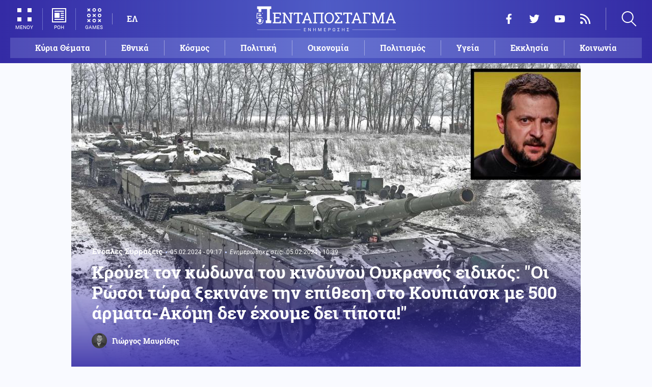

--- FILE ---
content_type: text/html; charset=UTF-8
request_url: https://www.pentapostagma.gr/kosmos/enoples-syrraxeis/7220339_kroyei-ton-kodona-toy-kindynoy-oykranos-eidikos-oi-rosoi-tora
body_size: 19087
content:
<!DOCTYPE html><html lang="el" dir="ltr" prefix="content: http://purl.org/rss/1.0/modules/content/ dc: http://purl.org/dc/terms/ foaf: http://xmlns.com/foaf/0.1/ og: http://ogp.me/ns# rdfs: http://www.w3.org/2000/01/rdf-schema# schema: http://schema.org/ sioc: http://rdfs.org/sioc/ns# sioct: http://rdfs.org/sioc/types# skos: http://www.w3.org/2004/02/skos/core# xsd: http://www.w3.org/2001/XMLSchema# "><head><meta charset="utf-8" /><meta name="title" content="Κρούει τον κώδωνα του κινδύνου Ουκρανός ειδικός: &quot;Οι Ρώσοι τώρα ξεκινάνε την επίθεση στο Κουπιάνσκ με 500 άρματα-Ακόμη δεν έχουμε δει τίποτα!&quot; | Pentapostagma" /><meta property="og:site_name" content="Pentapostagma" /><link rel="shortcut icon" href="/themes/custom/pentapostagma/favicon.ico" /><link rel="canonical" href="https://www.pentapostagma.gr/kosmos/enoples-syrraxeis/7220339_kroyei-ton-kodona-toy-kindynoy-oykranos-eidikos-oi-rosoi-tora" /><meta name="twitter:card" content="summary_large_image" /><meta name="description" content="Παράλληλα, οι Ουκρανοί μετέφεραν μεγάλη ποσότητα αμερικανικών αρμάτων μάχης Abrams στην Αβντίιβκα για να σώσουν ότι μπορούν" /><meta property="og:type" content="article" /><meta name="twitter:site" content="@pentapostagma" /><link rel="icon" sizes="16x16" href="/themes/custom/pentapostagma/images/favicon-16x16.png" /><meta property="og:url" content="https://www.pentapostagma.gr/kosmos/enoples-syrraxeis/7220339_kroyei-ton-kodona-toy-kindynoy-oykranos-eidikos-oi-rosoi-tora" /><meta property="og:title" content="Κρούει τον κώδωνα του κινδύνου Ουκρανός ειδικός: &quot;Οι Ρώσοι τώρα ξεκινάνε την επίθεση στο Κουπιάνσκ με 500 άρματα-Ακόμη δεν έχουμε δει τίποτα!&quot;" /><meta name="keywords" content="Ρωσία, Ουκρανία, Στρατός, Θωρακισμένο Όχημα" /><link rel="icon" sizes="32x32" href="/themes/custom/pentapostagma/images/favicon-32x32.png" /><link rel="icon" sizes="192x192" href="/themes/custom/pentapostagma/images/android-chrome-192x192.png" /><meta property="og:description" content="Παράλληλα, οι Ουκρανοί μετέφεραν μεγάλη ποσότητα αμερικανικών αρμάτων μάχης Abrams στην Αβντίιβκα για να σώσουν ότι μπορούν" /><meta property="og:image" content="https://www.pentapostagma.gr/sites/default/files/styles/main_full/public/2024-02/%CF%81%CF%89%CF%83%CE%B9%CE%BA%CE%AC%20%CE%AC%CF%81%CE%BC%CE%B1%CF%84%CE%B1%20%CE%BA%CE%B1%CE%B9%20%CE%96%CE%B5%CE%BB%CE%AD%CE%BD%CF%83%CE%BA%CE%B9.jpg?itok=ZhV16OPe" /><meta property="og:image:secure_url" content="https://www.pentapostagma.gr/sites/default/files/styles/main_full/public/2024-02/%CF%81%CF%89%CF%83%CE%B9%CE%BA%CE%AC%20%CE%AC%CF%81%CE%BC%CE%B1%CF%84%CE%B1%20%CE%BA%CE%B1%CE%B9%20%CE%96%CE%B5%CE%BB%CE%AD%CE%BD%CF%83%CE%BA%CE%B9.jpg?itok=ZhV16OPe" /><meta property="og:image:width" content="1200" /><link rel="apple-touch-icon" sizes="180x180" href="/themes/custom/pentapostagma/images/apple-touch-icon.png" /><meta property="og:image:height" content="630" /><meta property="article:section" content="Κόσμος" /><meta property="article:tag" content="Ρωσία" /><meta property="article:tag" content="Ουκρανία" /><meta property="article:tag" content="Στρατός" /><meta property="article:tag" content="Θωρακισμένο Όχημα" /><meta property="article:published_time" content="2024-02-05T09:17:19+02:00" /><meta property="article:modified_time" content="2024-02-05T10:39:47+02:00" /><meta name="viewport" content="width=device-width, user-scalable=1, initial-scale=1.0, minimum-scale=1.0" /><meta name="Generator" content="Drupal 8 (https://www.drupal.org)" /><meta name="MobileOptimized" content="width" /><meta name="HandheldFriendly" content="true" /><script type="application/ld+json">{
"@context": "https://schema.org",
"@graph": [
{
"@type": "NewsArticle",
"articleBody": "Οι Ρώσοι ετοιμάζουν να ρίξουν στη μάχη για το Κουπιάνσκ 350 κύρια άρματα μάχης κατά των Ουκρανών, ενώ οι στρατιώτες του Κιέβου φαίνεται πως μεταφέρουν μεγάλη ποσότητα αμερικανικής παραγωγής αρμάτων μάχης τύπου Abrams στην περιοχή της Αβντίιβκα.\n\n              \n  \n\n\n\n\n\n\n\n  ΔΙΑΒΑΣΤΕ ΕΠΙΣΗΣ\n\n  \n    \n      \n        \n                      \n              \n            \n                    \n                                        ΗΠΑ\n                        04.02.2024 - 23:46\n            \n            \n            0\n          \n          \n        \n        Σάλος στην Τουρκία! Οι ΗΠΑ έστειλαν \u0022λογαριασμό\u0022 30εκ. στον Ερντογάν για την συντήρηση των τουρκικών F-35 που έχουν στο \u0022πατάρι\u0022\n      \n    \n\n  \n\n\n\n\n350 Ρωσικά Άρματα προς το Κουπιάνσκ\n\nΑναλυτικότερα και σύμφωνα με δηλώσεις του Ουκρανού πολιτικού επιστήμονα Βαντίμ Καράσεφ, ο ρωσικός στρατός προετοιμάζεται σήμερα για την πραγματοποίηση μίας επίθεσης μεγάλης κλίμακας, αφού δεν έχει αποκαλύψει ακόμη τις πλήρεις δυνατότητές του στο πεδίο της μάχης. Σύμφωνα με τον Καράσεφ, ένας σημαντικός αριθμός μονάδων αρμάτων μάχης έχει συγκεντρωθεί αυτήν την στιγμή στην περιοχή του Κουπιάνσκ. \n\nΣτην ίδια περιοχή οι Ρώσοι έχουν σχηματίσει νέες μονάδες, όπως επίσης έχουν εντείνει τις μαχητικές τους επιχειρήσεις σε διάφορους τομείς του μετώπου. Αυτές οι δραστηριότητες προετοιμασίας υποδεικνύουν πως οι ρωσικές επιθετικές επιχειρήσεις θα αποκτήσουν μεγάλη δυναμική όταν ξεκινήσουν.\n\n\n«Η Ρωσία μόνο τώρα ξεκινάει την επίθεσή της. 350 άρματα μάχης έχουν συγκεντρωθεί κοντά στο Κουπιάνσκ, μονάδες και σώματα στρατού έχουν μεταφερθεί σε διαφορετικούς τομείς του μετώπου. Και θα προελαύσουν. Η επίθεσή τους δεν έχει τελειώσει ακόμη, δεν έχει χάσει την δυναμική της. Δεν έχει ξεκινήσει καν ακόμη» δήλωσε ο ίδιος.\n\n\nΟ Καράσεφ τόνισε πως οι επόμενοι δύο με τρεις μήνες θα είναι κρίσιμοι για την Ουκρανία τόσο στρατηγικά όσο και πολιτικά και στρατιωτικά, δεδομένης της δύσκολης κατάστασης στο μέτωπο και της πτωτικής πορείας της ουκρανικής οικονομίας. Παράλληλα, η μείωση της αμερικανικής βοήθειας έχει δυσκολέψει ακόμη περισσότερο την θέση του Κιέβου στον πόλεμο.\n\nThe enemy has deployed 500 tanks, about 600 combat vehicles, 100+ howitzers and 40,000 soldiers to the Kupiansk direction - Forbes.The goal of the invaders is to occupy part of Kharkiv region. Allegedly, they want to make such a \u0022gift\u0022 to Putin by the end of February, because… pic.twitter.com/E5kn39kVuG— Slava 🇺🇦 (@Heroiam_Slava) February 4, 2024 \n\nΟυκρανικές αναφορές στα μέσα κοινωνικής δικτύωσης πάντως αναφέρουν πως ο ρωσικός στρατός έχει συγκεντρώσει δύναμη μεγαλύτερη των 500 αρμάτων μάχης στην περιοχή του Κουπιάνσκ.\n\nΟι Ουκρανοί Απαντούν με Abrams Στην Αβντίιβκα\n\nΣε άλλη νέα είδηση, η ρωσική αμυντική σελίδα Avia-pro αναφέρει πως οι ουκρανικές ένοπλες δυνάμεις μεταφέρουν μαζικά κύρια άρματα μάχης τύπου Abrams στο μέτωπο της Αβντίιβκα.\n\n              \n  \n\n\n\n\n\n\n\n  ΔΙΑΒΑΣΤΕ ΕΠΙΣΗΣ\n\n  \n    \n      \n        \n                      \n              \n            \n                    \n                                        Ένοπλες Συρράξεις\n                        04.02.2024 - 22:26\n            \n            \n            0\n          \n          \n        \n        Κρίσιμα τα πράγματα για τον Ζελένσκι σε Αβντίιβκα-Μπαχμούτ! Άνοιξαν \u0022τρύπα\u0022 βάθους 1 χιλιομέτρου οι Ρώσοι (Βίντεο)\n      \n    \n\n  \n\n\n\n\nΠιο συγκεκριμένα, η κατάσταση στην οχυρωμένη περιοχή της πόλης Αβντίιβκα γίνεται όλο και δυσμενότερη για τους Ουκρανούς εξαιτίας των επιτυχιών των ρωσικών μονάδων στις πλάγιες πλευρές της πόλεις και συγκεκριμένα στις περιοχές των οικισμών Στεπόβογιε και Τονένκογιε.\n\nΩς απάντηση στις νέες προελαύσεις του ρωσικού στρατού σε αυτά τα χωριά οι ουκρανικές ένοπλες δυνάμεις φαίνεται πως μετέφεραν έκτακτα μία ομάδα αμερικανικής παραγωγής αρμάτων μάχης τύπου M1A1 Abrams σε σημείο στα ουκρανικά μετόπισθεν στην Αβντίιβκα. Στόχος των αρμάτων θα είναι να παράσχουν υποστήριξη πυρός στις πιο σημαντικές οδούς υλικοτεχνικής υποστήριξης του ουκρανικού στρατού, συμπεριλαμβανομένου του αυτοκινητοδρόμου S-051816 που χρησιμοποιείται για την μεταφορά προμηθειών στις ουκρανικές μονάδες που υπερασπίζονται την πόλη της Αβντίιβκα.\n\n🤯🔥🇺🇸US-supplied M1A1 Abrams tank in Avdiivka direction, Donetsk region.I predict it wont take long until the 1st one gets hit by loitering munition or FPV drones.Its reality of war therefore please no need to have high expectations…Thank you, USA❤️! pic.twitter.com/koMVsNV9tT— Cloooud |🇺🇦 (@GloOouD) February 4, 2024 \n\n ",
"headline": "Κρούει τον κώδωνα του κινδύνου Ουκρανός ειδικός: \u0022Οι Ρώσοι τώρα ξεκινάνε την επίθεση στο Κουπιάνσκ με 500 άρματα-Ακόμη δεν έχουμε δει τίποτα!\u0022",
"name": "Κρούει τον κώδωνα του κινδύνου Ουκρανός ειδικός: \u0022Οι Ρώσοι τώρα ξεκινάνε την επίθεση στο Κουπιάνσκ με 500 άρματα-Ακόμη δεν έχουμε δει τίποτα!\u0022",
"description": "Παράλληλα, οι Ουκρανοί μετέφεραν μεγάλη ποσότητα αμερικανικών αρμάτων μάχης Abrams στην Αβντίιβκα για να σώσουν ότι μπορούν",
"about": [
"Κόσμος",
"Ένοπλες Συρράξεις",
"Ρωσία",
"Ουκρανία",
"Στρατός",
"Θωρακισμένο Όχημα"
],
"image": {
"@type": "ImageObject",
"representativeOfPage": "True",
"url": "https://www.pentapostagma.gr/sites/default/files/styles/main_full/public/2024-02/%CF%81%CF%89%CF%83%CE%B9%CE%BA%CE%AC%20%CE%AC%CF%81%CE%BC%CE%B1%CF%84%CE%B1%20%CE%BA%CE%B1%CE%B9%20%CE%96%CE%B5%CE%BB%CE%AD%CE%BD%CF%83%CE%BA%CE%B9.jpg?itok=ZhV16OPe",
"width": "1280",
"height": "630"
},
"datePublished": "2024-02-05T09:17:19+0200",
"dateModified": "2024-02-05T10:39:47+0200",
"author": {
"@type": "Person",
"@id": "https://www.pentapostagma.gr/authors/giorgos-mayridis",
"name": "Γιώργος Μαυρίδης",
"url": "https://www.pentapostagma.gr/authors/giorgos-mayridis"
},
"publisher": {
"@type": "Organization",
"@id": "https://www.pentapostagma.gr/#organization",
"name": "Pentapostagma",
"url": "https://www.pentapostagma.gr",
"logo": {
"@type": "ImageObject",
"url": "https://www.pentapostagma.gr/themes/custom/pentapostagma/images/logo-60-white.png",
"width": "280",
"height": "60"
}
},
"mainEntityOfPage": "https://www.pentapostagma.gr/kosmos/enoples-syrraxeis/7220339_kroyei-ton-kodona-toy-kindynoy-oykranos-eidikos-oi-rosoi-tora"
},
{
"@type": "Organization",
"@id": "https://www.pentapostagma.gr/#organization",
"name": "Pentapostagma",
"url": "https://www.pentapostagma.gr/"
},
{
"@type": "WebSite",
"@id": "https://www.pentapostagma.gr/#website",
"name": "Pentapostagma",
"url": "https://www.pentapostagma.gr",
"publisher": {
"@type": "Organization",
"@id": "https://www.pentapostagma.gr/#organization",
"name": "Pentapostagma",
"url": "https://www.pentapostagma.gr",
"logo": {
"@type": "ImageObject",
"url": "https://www.pentapostagma.gr/themes/custom/pentapostagma/images/logo-60-white.png",
"width": "280",
"height": "60"
}
}
}
]
}</script><link rel="alternate" hreflang="el" href="https://www.pentapostagma.gr/kosmos/enoples-syrraxeis/7220339_kroyei-ton-kodona-toy-kindynoy-oykranos-eidikos-oi-rosoi-tora" /><link rel="revision" href="https://www.pentapostagma.gr/kosmos/enoples-syrraxeis/7220339_kroyei-ton-kodona-toy-kindynoy-oykranos-eidikos-oi-rosoi-tora" /><link rel="amphtml" href="https://www.pentapostagma.gr/kosmos/enoples-syrraxeis/7220339_kroyei-ton-kodona-toy-kindynoy-oykranos-eidikos-oi-rosoi-tora?amp" /><title>Κρούει τον κώδωνα του κινδύνου Ουκρανός ειδικός: &quot;Οι Ρώσοι τώρα ξεκινάνε την επίθεση στο Κουπιάνσκ με 500 άρματα-Ακόμη δεν έχουμε δει τίποτα!&quot; | Pentapostagma</title><link rel="dns-prefetch" href="https://securepubads.g.doubleclick.net"><link rel="dns-prefetch" href="https://cdn.orangeclickmedia.com"><link rel="preload" as="font" href="/themes/custom/pentapostagma/fonts/Roboto-Regular.woff2" type="font/woff2" crossorigin="anonymous"><link rel="preload" as="font" href="/themes/custom/pentapostagma/fonts/Roboto-Italic.woff2" type="font/woff2" crossorigin="anonymous"><link rel="preload" as="font" href="/themes/custom/pentapostagma/fonts/Roboto-Bold.woff2" type="font/woff2" crossorigin="anonymous"><link rel="preload" as="font" href="/themes/custom/pentapostagma/fonts/RobotoSlab-Bold.woff2" type="font/woff2" crossorigin="anonymous"><link rel="preload" as="image" href="/sites/default/files/styles/big_teaser/public/2024-02/%CF%81%CF%89%CF%83%CE%B9%CE%BA%CE%AC%20%CE%AC%CF%81%CE%BC%CE%B1%CF%84%CE%B1%20%CE%BA%CE%B1%CE%B9%20%CE%96%CE%B5%CE%BB%CE%AD%CE%BD%CF%83%CE%BA%CE%B9.jpg?itok=C6uBTUTY" /><link rel="stylesheet" media="all" href="/sites/default/files/css/css_ZddZR3NgFjALiwUKQaqRmRU83tgWW0mA6_qoB6mEmxc.css?t93181" /><link rel="stylesheet" media="all" href="/sites/default/files/css/css_4GxpVhL2znw4E1QtIzkwvbAj-PkSOhMgtm4jfGBzXjw.css?t93181" /> <!--[if lte IE 8]><script src="/sites/default/files/js/js_VtafjXmRvoUgAzqzYTA3Wrjkx9wcWhjP0G4ZnnqRamA.js"></script><![endif]--><script>
window.googletag = window.googletag || {cmd: []};
googletag.cmd.push(function () {
var billboard = googletag.sizeMapping()
.addSize([340, 200], [[300, 250], [336, 280]])
.addSize([500, 200], [[468, 60], [300, 250], [336, 280]])
.addSize([768, 200], [[728, 90], [468, 60]])
.addSize([1024, 200], [[970, 250], [728, 90], [970, 90]])
.build();
var leaderboard = googletag.sizeMapping()
.addSize([340, 200], [[300, 250], [336, 280], [300, 600]])
.addSize([500, 200], [[468, 60], [300, 250], [336, 280], [300, 600]])
.addSize([768, 200], [[728, 90], [468, 60]])
.build();
var rectangle_full = googletag.sizeMapping()
.addSize([340, 200], [[300, 600], [336, 280], [300, 250]])
.addSize([768, 200], [[300, 250], [320, 480]])
.build();
var rectangle_full_extra = googletag.sizeMapping()
.addSize([340, 200], [[300, 600], [336, 280], [300, 250]])
.addSize([768, 200], [[300, 600], [300, 250]])
.build();
var rectangle = googletag.sizeMapping()
.addSize([340, 200], [[336, 280], [300, 250]])
.addSize([768, 200], [[300, 250]])
.build();
var inline_full = googletag.sizeMapping()
.addSize([340, 200], [[336, 280], [300, 250], [320, 480]])
.addSize([768, 200], [[728, 90]])
.build();
googletag.defineSlot('/75351959,21211357/pentapostagma.gr/horizontal_1', [[970, 250], [728, 90], [970, 90], [468, 60], [300, 250], [336, 280]], 'horizontal_1')
.defineSizeMapping(billboard)
.addService(googletag.pubads());
googletag.defineSlot('/75351959,21211357/pentapostagma.gr/horizontal_2', [[728, 90], [468, 60], [300, 250], [336, 280], [300, 600], ['fluid']], 'horizontal_2')
.defineSizeMapping(leaderboard)
.addService(googletag.pubads());
googletag.defineSlot('/75351959,21211357/pentapostagma.gr/sidebar_1', [[300, 600], [300, 250], [336, 280]], 'sidebar_1')
.defineSizeMapping(rectangle_full)
.addService(googletag.pubads());
googletag.defineSlot('/75351959,21211357/pentapostagma.gr/sidebar_2', [[336, 280], [300, 250]], 'sidebar_2')
.defineSizeMapping(rectangle)
.addService(googletag.pubads());
googletag.defineSlot('/75351959,21211357/pentapostagma.gr/sidebar_3', [[300, 600], [300, 250], [336, 280]], 'sidebar_3')
.defineSizeMapping(rectangle_full_extra)
.addService(googletag.pubads());
googletag.defineSlot('/75351959,21211357/pentapostagma.gr/in_article_1', [[300, 600], [300, 250], [336, 280], [320, 480]], 'in_article_1')
.defineSizeMapping(rectangle_full)
.addService(googletag.pubads());
googletag.defineSlot('/75351959,21211357/pentapostagma.gr/in_article_2', [[728, 90], [300, 250], [336, 280], [320, 480]], 'in_article_2')
.defineSizeMapping(inline_full)
.addService(googletag.pubads());
googletag.defineSlot('/75351959,21211357/pentapostagma.gr/article_end', [[300, 250], [336, 280]], 'article_end')
.addService(googletag.pubads());
googletag.pubads().setTargeting('nid', ["7220339"]);
googletag.pubads().setTargeting('category', ["kosmos","enoples_syrraxeis"]);
googletag.pubads().setCentering(true);
googletag.pubads().enableSingleRequest();
googletag.pubads().disableInitialLoad();
googletag.enableServices();
});
</script><script type="text/javascript" src="https://ads.vidoomy.com/pentapostagma_25485.js" async></script><script type="text/javascript">
!function(){"use strict";function e(e){var t=!(arguments.length>1&&void 0!==arguments[1])||arguments[1],c=document.createElement("script");c.src=e,t?c.type="module":(c.async=!0,c.type="text/javascript",c.setAttribute("nomodule",""));var n=document.getElementsByTagName("script")[0];n.parentNode.insertBefore(c,n)}!function(t,c){!function(t,c,n){var a,o,r;n.accountId=c,null!==(a=t.marfeel)&&void 0!==a||(t.marfeel={}),null!==(o=(r=t.marfeel).cmd)&&void 0!==o||(r.cmd=[]),t.marfeel.config=n;var i="https://sdk.mrf.io/statics";e("".concat(i,"/marfeel-sdk.js?id=").concat(c),!0),e("".concat(i,"/marfeel-sdk.es5.js?id=").concat(c),!1)}(t,c,arguments.length>2&&void 0!==arguments[2]?arguments[2]:{})}(window,  7416 ,{} )}();
</script><meta name="format-detection" content="telephone=no"><meta name="robots" content="max-image-preview:large"></head><body> <noscript><iframe src="https://www.googletagmanager.com/ns.html?id=GTM-MXWC27J" height="0" width="0" style="display:none;visibility:hidden"></iframe></noscript><div class="dialog-off-canvas-main-canvas" data-off-canvas-main-canvas><div class="page"> <header><div class="container"> <section class="header__top"> <a href="/" class="logo"> <figure> <img src="/themes/custom/pentapostagma/images/logo.svg" alt="Πενταπόσταγμα" width="800" height="200"> <img src="/themes/custom/pentapostagma/images/logo-symbol.svg" alt="Πενταπόσταγμα" width="200" height="200"> </figure> </a><div class="header__left"> <span class="header__burger js-trigger-burger"> <span class="header__burger-icon"></span> <span class="header__burger-icon"></span> <span class="header__burger-txt">ΜΕΝΟΥ</span> </span> <span class="header__icon-link header__icon-link--news"> <a href="/news" data-nid="7350099"> <svg><use xlink:href="/themes/custom/pentapostagma/images/sprite.svg#news"></use></svg> <span>ΡΟΗ</span> </a> </span> <span class="header__icon-link"> <a href="/games"> <svg><use xlink:href="/themes/custom/pentapostagma/images/sprite.svg#games"></use></svg> <span>GAMES</span> </a> </span><div class="header__language"><ul class="language-switcher-language-url"><li><a href="/kosmos/enoples-syrraxeis/7220339_kroyei-ton-kodona-toy-kindynoy-oykranos-eidikos-oi-rosoi-tora" class="language-link is-active" hreflang="el" data-drupal-link-system-path="node/7220339">ΕΛ</a></li></ul></div></div><div class="header__right"><ul class="header__social"><li> <a href="https://www.facebook.com/pentapostagmagr" target="_blank"> <svg> <use xlink:href="/themes/custom/pentapostagma/images/sprite.svg#facebook"></use> </svg> <span>Facebook</span> </a></li><li> <a href="https://twitter.com/pentapostagma" target="_blank"> <svg> <use xlink:href="/themes/custom/pentapostagma/images/sprite.svg#twitter"></use> </svg> <span>Twitter</span> </a></li><li> <a href="https://www.youtube.com/channel/UCdsoNzPCkE9OpUTkOobHWUg" target="_blank"> <svg> <use xlink:href="/themes/custom/pentapostagma/images/sprite.svg#youtube"></use> </svg> <span>YouTube</span> </a></li><li> <a href="https://www.pentapostagma.gr/rss.xml" target="_blank"> <svg> <use xlink:href="/themes/custom/pentapostagma/images/sprite.svg#rss"></use> </svg> <span>RSS</span> </a></li></ul><div class="header__search"><form class="search-form" action="/search" method="get"><div class="form__item"> <input placeholder="Αναζήτηση" type="text" name="keywords" value="" size="15" maxlength="128"></div><div class="form__submit"> <input type="submit" value="Search" class="form-submit"> <svg><use xlink:href="/themes/custom/pentapostagma/images/sprite.svg#arrow"></use></svg></div></form> <span class="header__search-icon js-trigger-search"> <svg><use xlink:href="/themes/custom/pentapostagma/images/sprite.svg#search"></use></svg> </span></div></div> <nav class="extended-menu"><ul><li> <a href="/featured" data-drupal-link-system-path="featured">Κύρια Θέματα</a></li><li> <svg><use xlink:href="/themes/custom/pentapostagma/images/sprite.svg#arrow"></use></svg> <a href="/ethnika-themata" data-drupal-link-system-path="taxonomy/term/33">Εθνικά θέματα</a><ul><li> <a href="/ethnika-themata/boreia-ipeiros" data-drupal-link-system-path="taxonomy/term/37">Βόρεια Ήπειρος</a></li><li> <a href="/ethnika-themata/ellinotoyrkika" data-drupal-link-system-path="taxonomy/term/34">Ελληνοτουρκικά</a></li><li> <a href="/ethnika-themata/energeia" data-drupal-link-system-path="taxonomy/term/44">Ενέργεια</a></li><li> <a href="/ethnika-themata/esoteriki-asfaleia" data-drupal-link-system-path="taxonomy/term/43">Εσωτερική Ασφάλεια</a></li><li> <a href="/ethnika-themata/kypriako" data-drupal-link-system-path="taxonomy/term/35">Κυπριακό</a></li><li> <a href="/ethnika-themata/kypros" data-drupal-link-system-path="taxonomy/term/41">Κύπρος</a></li><li> <a href="/ethnika-themata/oplika-systimata" data-drupal-link-system-path="taxonomy/term/38">Οπλικά συστήματα</a></li><li> <a href="/ethnika-themata/polemiki-aeroporia" data-drupal-link-system-path="taxonomy/term/39">Πολεμική αεροπορία</a></li><li> <a href="/ethnika-themata/polemiko-naytiko" data-drupal-link-system-path="taxonomy/term/40">Πολεμικό Ναυτικό</a></li><li> <a href="/ethnika-themata/skopiano" data-drupal-link-system-path="taxonomy/term/36">Σκοπιανό</a></li><li> <a href="/ethnika-themata/stratos-xiras" data-drupal-link-system-path="taxonomy/term/42">Στρατός Ξηράς</a></li></ul></li><li> <svg><use xlink:href="/themes/custom/pentapostagma/images/sprite.svg#arrow"></use></svg> <a href="/politiki" data-drupal-link-system-path="taxonomy/term/30">Πολιτική</a><ul><li> <a href="/politiki/aytodioikisi" data-drupal-link-system-path="taxonomy/term/31">Αυτοδιοίκηση</a></li><li> <a href="/politiki/kybernisi" data-drupal-link-system-path="taxonomy/term/32">Κυβέρνηση</a></li></ul></li><li> <svg><use xlink:href="/themes/custom/pentapostagma/images/sprite.svg#arrow"></use></svg> <a href="/ekklisia" data-drupal-link-system-path="taxonomy/term/12">Εκκλησία</a><ul><li> <a href="/ekklisia/agio-oros" data-drupal-link-system-path="taxonomy/term/15">Άγιο Όρος</a></li><li> <a href="/ekklisia/ekklisia-tis-ellados" data-drupal-link-system-path="taxonomy/term/14">Εκκλησία της Ελλάδος</a></li><li> <a href="/ekklisia/patriarheia" data-drupal-link-system-path="taxonomy/term/16">Πατριαρχεία</a></li><li> <a href="/ekklisia/pneymatika-ofelima" data-drupal-link-system-path="taxonomy/term/13">Πνευματικά ωφέλιμα</a></li></ul></li><li> <svg><use xlink:href="/themes/custom/pentapostagma/images/sprite.svg#arrow"></use></svg> <a href="/kosmos" data-drupal-link-system-path="taxonomy/term/17">Κόσμος</a><ul><li> <a href="/kosmos/enoples-syrraxeis" data-drupal-link-system-path="taxonomy/term/23">Ένοπλες Συρράξεις</a></li><li> <a href="/kosmos/afriki" data-drupal-link-system-path="taxonomy/term/25">Αφρική</a></li><li> <a href="/kosmos/balkania" data-drupal-link-system-path="taxonomy/term/24">Βαλκάνια</a></li><li> <a href="/kosmos/ipa" data-drupal-link-system-path="taxonomy/term/20">ΗΠΑ</a></li><li> <a href="/kosmos/kina" data-drupal-link-system-path="taxonomy/term/21">Κίνα</a></li><li> <a href="/kosmos/mesi-anatoli" data-drupal-link-system-path="taxonomy/term/22">Μέση Ανατολή</a></li><li> <a href="/kosmos/pagkosmiopoiisi" data-drupal-link-system-path="taxonomy/term/18">Παγκοσμιοποίηση</a></li><li> <a href="/kosmos/rosia" data-drupal-link-system-path="taxonomy/term/19">Ρωσία</a></li></ul></li><li> <svg><use xlink:href="/themes/custom/pentapostagma/images/sprite.svg#arrow"></use></svg> <a href="/politismos" data-drupal-link-system-path="taxonomy/term/1">Πολιτισμός</a><ul><li> <a href="/politismos/biblia" data-drupal-link-system-path="taxonomy/term/2">Βιβλία</a></li><li> <a href="/politismos/elliniki-glossa" data-drupal-link-system-path="taxonomy/term/3">Ελληνική Γλώσσα</a></li><li> <a href="/politismos/istoria" data-drupal-link-system-path="taxonomy/term/4">Ιστορία</a></li></ul></li><li> <svg><use xlink:href="/themes/custom/pentapostagma/images/sprite.svg#arrow"></use></svg> <a href="/epistimi" data-drupal-link-system-path="taxonomy/term/6">Επιστήμη</a><ul><li> <a href="/epistimi/bioithiki" data-drupal-link-system-path="taxonomy/term/9">Βιοηθική</a></li><li> <a href="/epistimi/energeia" data-drupal-link-system-path="taxonomy/term/8">Ενέργεια</a></li><li> <a href="/epistimi/kairos" data-drupal-link-system-path="taxonomy/term/11">Καιρός</a></li><li> <a href="/epistimi/periballon" data-drupal-link-system-path="taxonomy/term/7">Περιβάλλον</a></li><li> <a href="/epistimi/tehnologia" data-drupal-link-system-path="taxonomy/term/10">Τεχνολογία</a></li></ul></li><li> <a href="/oikonomia" data-drupal-link-system-path="taxonomy/term/47">Οικονομία</a></li><li> <a href="/koinonia" data-drupal-link-system-path="taxonomy/term/5">Κοινωνία</a></li><li> <a href="/athlitismos" data-drupal-link-system-path="taxonomy/term/46">Αθλητισμός</a></li><li> <svg><use xlink:href="/themes/custom/pentapostagma/images/sprite.svg#arrow"></use></svg> <a href="/ygeia" data-drupal-link-system-path="taxonomy/term/26">Υγεία</a><ul><li> <a href="/ygeia/diatrofi" data-drupal-link-system-path="taxonomy/term/27">Διατροφή</a></li><li> <a href="/ygeia/epistimes-ygeias" data-drupal-link-system-path="taxonomy/term/28">Επιστήμες Υγείας</a></li><li> <a href="/ygeia/paidi" data-drupal-link-system-path="taxonomy/term/29">Παιδί</a></li></ul></li><li> <a href="/synenteyxeis" data-drupal-link-system-path="taxonomy/term/833">Συνεντεύξεις</a></li><li> <a href="/videos" data-drupal-link-system-path="videos">WebTV</a></li><li> <a href="/games" data-drupal-link-system-path="games">Games</a></li><li class="extended-menu__vertical"> <svg><use xlink:href="/themes/custom/pentapostagma/images/sprite.svg#arrow"></use></svg> <span>ΠΕΡΙΣΣΟΤΕΡΑ</span><ul><li> <a href="/apopseis" data-drupal-link-system-path="taxonomy/term/45">Απόψεις</a></li><li> <a href="/arheio" data-drupal-link-system-path="taxonomy/term/48">Αρχείο</a></li></ul></li></ul> </nav> </section><ul class="main-menu"><li> <a href="/featured" data-drupal-link-system-path="featured">Κύρια Θέματα</a></li><li> <a href="/ethnika-themata" data-drupal-link-system-path="taxonomy/term/33">Εθνικά</a></li><li> <a href="/kosmos" data-drupal-link-system-path="taxonomy/term/17">Κόσμος</a></li><li> <a href="/politiki" data-drupal-link-system-path="taxonomy/term/30">Πολιτική</a></li><li> <a href="/oikonomia" data-drupal-link-system-path="taxonomy/term/47">Οικονομία</a></li><li> <a href="/politismos" data-drupal-link-system-path="taxonomy/term/1">Πολιτισμός</a></li><li> <a href="/ygeia" data-drupal-link-system-path="taxonomy/term/26">Υγεία</a></li><li> <a href="/ekklisia" data-drupal-link-system-path="taxonomy/term/12">Εκκλησία</a></li><li> <a href="/koinonia" data-drupal-link-system-path="taxonomy/term/5">Κοινωνία</a></li></ul></div></header> <main class="container container--main"><div data-drupal-messages-fallback class="hidden"></div> <article class="article"> <section class="article__top"> <picture class="article__cover"> <source srcset="/sites/default/files/styles/main/public/2024-02/%CF%81%CF%89%CF%83%CE%B9%CE%BA%CE%AC%20%CE%AC%CF%81%CE%BC%CE%B1%CF%84%CE%B1%20%CE%BA%CE%B1%CE%B9%20%CE%96%CE%B5%CE%BB%CE%AD%CE%BD%CF%83%CE%BA%CE%B9.jpg?itok=tETn10qM 1x" media="all and (min-width: 601px)" type="image/jpeg"/> <source srcset="/sites/default/files/styles/big_teaser/public/2024-02/%CF%81%CF%89%CF%83%CE%B9%CE%BA%CE%AC%20%CE%AC%CF%81%CE%BC%CE%B1%CF%84%CE%B1%20%CE%BA%CE%B1%CE%B9%20%CE%96%CE%B5%CE%BB%CE%AD%CE%BD%CF%83%CE%BA%CE%B9.jpg?itok=C6uBTUTY 1x" media="all" type="image/jpeg"/> <img src="/sites/default/files/styles/big_teaser/public/2024-02/%CF%81%CF%89%CF%83%CE%B9%CE%BA%CE%AC%20%CE%AC%CF%81%CE%BC%CE%B1%CF%84%CE%B1%20%CE%BA%CE%B1%CE%B9%20%CE%96%CE%B5%CE%BB%CE%AD%CE%BD%CF%83%CE%BA%CE%B9.jpg?itok=C6uBTUTY" alt="ρωσικά άρματα και Ζελένσκι" typeof="foaf:Image" /> </picture><div class="article__top-details"> <a class="default-category" href="/kosmos/enoples-syrraxeis">Ένοπλες Συρράξεις</a> <time class="default-date" datetime="2024-02-05T09:17:19+02:00">05.02.2024 - 09:17</time><div class="article__update"> <span class="article__update-label">Ενημερώθηκε στις:</span> <time class="default-date" datetime="2024-02-05T10:39:47+02:00">05.02.2024 - 10:39</time></div></div><h1>Κρούει τον κώδωνα του κινδύνου Ουκρανός ειδικός: &quot;Οι Ρώσοι τώρα ξεκινάνε την επίθεση στο Κουπιάνσκ με 500 άρματα-Ακόμη δεν έχουμε δει τίποτα!&quot;</h1> <a href="/authors/giorgos-mayridis" class="article__author"> <figure class="article__author-image"> <img alt="Γιώργος Μαυρίδης" src="/sites/default/files/styles/square/public/authors/Professional%20Profile%20Picture%202_3.jpg?itok=mjGfjEdD" width="70" height="70" typeof="foaf:Image" /> </figure> <span class="article__author-name">Γιώργος Μαυρίδης</span> </a> </section><div class="adv adv--full"><div class="adv__inner" id="horizontal_1"><script type="text/javascript">
googletag.cmd.push(function () {
googletag.display('horizontal_1');
});
</script></div></div> <section class="article__main"><div class="article__main-content"><div class="article__share"><div class="article__share-inner"> <svg class="article__share-icon js-trigger-share"><use xlink:href="/themes/custom/pentapostagma/images/sprite.svg#share"></use></svg><ul><li class="fb"><a target="_blank" href="https://www.facebook.com/sharer.php?u=https://www.pentapostagma.gr/kosmos/enoples-syrraxeis/7220339_kroyei-ton-kodona-toy-kindynoy-oykranos-eidikos-oi-rosoi-tora"><svg><use xlink:href="/themes/custom/pentapostagma/images/sprite.svg#facebook"></use></svg><span>Facebook</span></a></li><li class="mg"><a target="_blank" href="fb-messenger://share/?link=https://www.pentapostagma.gr/kosmos/enoples-syrraxeis/7220339_kroyei-ton-kodona-toy-kindynoy-oykranos-eidikos-oi-rosoi-tora"><svg><use xlink:href="/themes/custom/pentapostagma/images/sprite.svg#messenger"></use></svg><span>Messenger</span></a></li><li class="tw"><a target="_blank" href="https://twitter.com/share?text=%CE%9A%CF%81%CE%BF%CF%8D%CE%B5%CE%B9%20%CF%84%CE%BF%CE%BD%20%CE%BA%CF%8E%CE%B4%CF%89%CE%BD%CE%B1%20%CF%84%CE%BF%CF%85%20%CE%BA%CE%B9%CE%BD%CE%B4%CF%8D%CE%BD%CE%BF%CF%85%20%CE%9F%CF%85%CE%BA%CF%81%CE%B1%CE%BD%CF%8C%CF%82%20%CE%B5%CE%B9%CE%B4%CE%B9%CE%BA%CF%8C%CF%82%3A%20%22%CE%9F%CE%B9%20%CE%A1%CF%8E%CF%83%CE%BF%CE%B9%20%CF%84%CF%8E%CF%81%CE%B1%20%CE%BE%CE%B5%CE%BA%CE%B9%CE%BD%CE%AC%CE%BD%CE%B5%20%CF%84%CE%B7%CE%BD%20%CE%B5%CF%80%CE%AF%CE%B8%CE%B5%CF%83%CE%B7%20%CF%83%CF%84%CE%BF%20%CE%9A%CE%BF%CF%85%CF%80%CE%B9%CE%AC%CE%BD%CF%83%CE%BA%20%CE%BC%CE%B5%20500%20%CE%AC%CF%81%CE%BC%CE%B1%CF%84%CE%B1-%CE%91%CE%BA%CF%8C%CE%BC%CE%B7%20%CE%B4%CE%B5%CE%BD%20%CE%AD%CF%87%CE%BF%CF%85%CE%BC%CE%B5%20%CE%B4%CE%B5%CE%B9%20%CF%84%CE%AF%CF%80%CE%BF%CF%84%CE%B1%21%22&url=https://www.pentapostagma.gr/kosmos/enoples-syrraxeis/7220339_kroyei-ton-kodona-toy-kindynoy-oykranos-eidikos-oi-rosoi-tora"><svg><use xlink:href="/themes/custom/pentapostagma/images/sprite.svg#twitter"></use></svg><span>Twitter</span></a></li><li class="li"><a target="_blank" href="https://www.linkedin.com/sharing/share-offsite/?url=https://www.pentapostagma.gr/kosmos/enoples-syrraxeis/7220339_kroyei-ton-kodona-toy-kindynoy-oykranos-eidikos-oi-rosoi-tora" target="_blank"><svg><use xlink:href="/themes/custom/pentapostagma/images/sprite.svg#linkedin"></use></svg><span>LinkedIn</span></a></li><li class="tl"><a target="_blank" href="https://t.me/share/url?url=https://www.pentapostagma.gr/kosmos/enoples-syrraxeis/7220339_kroyei-ton-kodona-toy-kindynoy-oykranos-eidikos-oi-rosoi-tora&text=%CE%9A%CF%81%CE%BF%CF%8D%CE%B5%CE%B9%20%CF%84%CE%BF%CE%BD%20%CE%BA%CF%8E%CE%B4%CF%89%CE%BD%CE%B1%20%CF%84%CE%BF%CF%85%20%CE%BA%CE%B9%CE%BD%CE%B4%CF%8D%CE%BD%CE%BF%CF%85%20%CE%9F%CF%85%CE%BA%CF%81%CE%B1%CE%BD%CF%8C%CF%82%20%CE%B5%CE%B9%CE%B4%CE%B9%CE%BA%CF%8C%CF%82%3A%20%22%CE%9F%CE%B9%20%CE%A1%CF%8E%CF%83%CE%BF%CE%B9%20%CF%84%CF%8E%CF%81%CE%B1%20%CE%BE%CE%B5%CE%BA%CE%B9%CE%BD%CE%AC%CE%BD%CE%B5%20%CF%84%CE%B7%CE%BD%20%CE%B5%CF%80%CE%AF%CE%B8%CE%B5%CF%83%CE%B7%20%CF%83%CF%84%CE%BF%20%CE%9A%CE%BF%CF%85%CF%80%CE%B9%CE%AC%CE%BD%CF%83%CE%BA%20%CE%BC%CE%B5%20500%20%CE%AC%CF%81%CE%BC%CE%B1%CF%84%CE%B1-%CE%91%CE%BA%CF%8C%CE%BC%CE%B7%20%CE%B4%CE%B5%CE%BD%20%CE%AD%CF%87%CE%BF%CF%85%CE%BC%CE%B5%20%CE%B4%CE%B5%CE%B9%20%CF%84%CE%AF%CF%80%CE%BF%CF%84%CE%B1%21%22" target="_blank"><svg><use xlink:href="/themes/custom/pentapostagma/images/sprite.svg#telegram"></use></svg><span>Telegram</span></a></li><li class="mail"><a href="/cdn-cgi/l/email-protection#[base64]"><svg><use xlink:href="/themes/custom/pentapostagma/images/sprite.svg#email"></use></svg><span>E-mail</span></a></li></ul><div class="article__comment-counter js-article__comment-counter"> <svg><use xlink:href="/themes/custom/pentapostagma/images/sprite.svg#comments-flat"></use></svg> <span class="disqus-comment-count" data-disqus-identifier="7220339">0</span></div></div></div><div class="article__teaser"> Παράλληλα, οι Ουκρανοί μετέφεραν μεγάλη ποσότητα αμερικανικών αρμάτων μάχης Abrams στην Αβντίιβκα για να σώσουν ότι μπορούν</div><div class="PPG_VIDEO"></div><div class="article__body"><p><strong>Οι Ρώσοι ετοιμάζουν να ρίξουν στη μάχη για το Κουπιάνσκ 350 κύρια άρματα μάχης κατά των Ουκρανών, ενώ οι στρατιώτες του Κιέβου φαίνεται πως μεταφέρουν μεγάλη ποσότητα αμερικανικής παραγωγής αρμάτων μάχης τύπου Abrams στην περιοχή της Αβντίιβκα.</strong></p><div class="embed-media embed-media--video"><iframe width="854" height="480" frameborder="0" allowfullscreen="allowfullscreen" src="https://www.youtube.com/embed/DqHkCHQiln4?autoplay=0&start=0&rel=0"></iframe></div><div class="article__related"><h3>ΔΙΑΒΑΣΤΕ ΕΠΙΣΗΣ</h3> <article class="default-teaser__article"> <a href="/kosmos/ipa/7220202_salos-stin-toyrkia-oi-ipa-esteilan-logariasmo-30ek-ston-erntogan-gia-tin"><div class="default-teaser__top"> <figure> <img src="/sites/default/files/styles/default_teaser/public/2024-02/%CF%83%CF%85%CE%BD%CF%84%CE%AE%CF%81%CE%B7%CF%83%CE%B7%20F-35%20%CE%BA%CE%B1%CE%B9%20%CE%95%CF%81%CE%BD%CF%84%CE%BF%CE%B3%CE%AC%CE%BD.jpg?itok=HXyrd82U" loading="lazy" width="1920" height="1080" alt="συντήρηση F-35 και Ερντογάν" /> </figure><div class="default-teaser__cat-date default-cat-date"> <span class="default-category">ΗΠΑ</span> <time class="default-date" datetime="2024-02-04T23:46:31+02:00">04.02.2024 - 23:46</time> <span class="default-comments"> <svg><use xlink:href="/themes/custom/pentapostagma/images/sprite.svg#comment"></use></svg> <span class="disqus-comment-count" data-disqus-identifier="7220202">0</span> </span></div></div><h3>Σάλος στην Τουρκία! Οι ΗΠΑ έστειλαν "λογαριασμό" 30εκ. στον Ερντογάν για την συντήρηση των τουρκικών F-35 που έχουν στο "πατάρι"</h3> </a> </article></div><h3>350 Ρωσικά Άρματα προς το Κουπιάνσκ</h3><p>Αναλυτικότερα και <a href="avia-pro.net/news/350-rossiyskih-tankov-gotovyatsya-shturmovat-pozicii-vsu-na-kupyanskom-napravlenii">σύμφωνα με δηλώσεις του Ουκρανού πολιτικού επιστήμονα Βαντίμ Καράσεφ</a>, <strong>ο ρωσικός στρατός προετοιμάζεται σήμερα για την πραγματοποίηση μίας επίθεσης μεγάλης κλίμακας,</strong> αφού δεν έχει αποκαλύψει ακόμη τις πλήρεις δυνατότητές του στο πεδίο της μάχης. Σύμφωνα με τον Καράσεφ, ένας σημαντικός αριθμός μονάδων αρμάτων μάχης έχει συγκεντρωθεί αυτήν την στιγμή στην περιοχή του Κουπιάνσκ. </p><p>Στην ίδια περιοχή οι Ρώσοι έχουν σχηματίσει νέες μονάδες, όπως επίσης έχουν εντείνει τις μαχητικές τους επιχειρήσεις σε διάφορους τομείς του μετώπου. Αυτές οι δραστηριότητες προετοιμασίας υποδεικνύουν πως οι ρωσικές επιθετικές επιχειρήσεις θα αποκτήσουν μεγάλη δυναμική όταν ξεκινήσουν.</p><blockquote><p><strong><em>«Η Ρωσία μόνο τώρα ξεκινάει την επίθεσή της. 350 άρματα μάχης έχουν συγκεντρωθεί κοντά στο Κουπιάνσκ, μονάδες και σώματα στρατού έχουν μεταφερθεί σε διαφορετικούς τομείς του μετώπου. Και θα προελαύσουν. Η επίθεσή τους δεν έχει τελειώσει ακόμη, δεν έχει χάσει την δυναμική της. Δεν έχει ξεκινήσει καν ακόμη»</em></strong> δήλωσε ο ίδιος.</p></blockquote><p><strong>Ο Καράσεφ τόνισε πως οι επόμενοι δύο με τρεις μήνες θα είναι κρίσιμοι για την Ουκρανία τόσο στρατηγικά όσο και πολιτικά και στρατιωτικά,</strong> δεδομένης της δύσκολης κατάστασης στο μέτωπο και της πτωτικής πορείας της ουκρανικής οικονομίας. Παράλληλα, η μείωση της αμερικανικής βοήθειας έχει δυσκολέψει ακόμη περισσότερο την θέση του Κιέβου στον πόλεμο.</p><div class="embedcode"><blockquote class="twitter-tweet" data-media-max-width="560"><p lang="en" dir="ltr">The enemy has deployed 500 tanks, about 600 combat vehicles, 100+ howitzers and 40,000 soldiers to the Kupiansk direction - Forbes.<br><br>The goal of the invaders is to occupy part of Kharkiv region. Allegedly, they want to make such a &quot;gift&quot; to Putin by the end of February, because… <a href="https://t.co/E5kn39kVuG">pic.twitter.com/E5kn39kVuG</a></p>&mdash; Slava 🇺🇦 (@Heroiam_Slava) <a href="https://twitter.com/Heroiam_Slava/status/1754237067641454983?ref_src=twsrc%5Etfw">February 4, 2024</a></blockquote><script data-cfasync="false" src="/cdn-cgi/scripts/5c5dd728/cloudflare-static/email-decode.min.js"></script><script async src="https://platform.twitter.com/widgets.js" charset="utf-8"></script></div><p>Ουκρανικές αναφορές στα μέσα κοινωνικής δικτύωσης πάντως αναφέρουν πως <strong>ο ρωσικός στρατός έχει συγκεντρώσει δύναμη μεγαλύτερη των 500 αρμάτων μάχης στην περιοχή του Κουπιάνσκ.</strong></p><h3>Οι Ουκρανοί Απαντούν με Abrams Στην Αβντίιβκα</h3><p>Σε άλλη νέα είδηση, <a href="avia-pro.net/news/vsu-massovo-perebrasyvayut-tanki-abrams-na-front-v-avdeevku">η ρωσική αμυντική σελίδα Avia-pro αναφέρει</a> πως <strong>οι ουκρανικές ένοπλες δυνάμεις μεταφέρουν μαζικά κύρια άρματα μάχης τύπου Abrams στο μέτωπο της Αβντίιβκα.</strong></p><div class="embed-media embed-media--video"><iframe width="854" height="480" frameborder="0" allowfullscreen="allowfullscreen" src="https://www.youtube.com/embed/lOMsZRIUsls?autoplay=0&start=0&rel=0"></iframe></div><div class="article__related"><h3>ΔΙΑΒΑΣΤΕ ΕΠΙΣΗΣ</h3> <article class="default-teaser__article"> <a href="/kosmos/enoples-syrraxeis/7220242_krisima-ta-pragmata-gia-ton-zelenski-se-abntiibka-mpahmoyt-anoixan"><div class="default-teaser__top"> <figure> <img src="/sites/default/files/styles/default_teaser/public/2024-02/%CF%81%CF%89%CF%83%CE%B9%CE%BA%CE%AE%20%CE%B4%CE%B9%CE%B5%CE%AF%CF%83%CE%B4%CF%85%CF%83%CE%B7%20%CF%83%CF%84%CE%B7%CE%BD%20%CE%91%CE%B2%CE%BD%CF%84%CE%AF%CE%B9%CE%B2%CE%BA%CE%B1%20%CE%BA%CE%B1%CE%B9%20%CE%96%CE%B5%CE%BB%CE%AD%CE%BD%CF%83%CE%BA%CE%B9.jpg?itok=ziL-B-09" loading="lazy" width="1920" height="1080" alt="ρωσική διείσδυση στην Αβντίιβκα και Ζελένσκι" /> </figure><div class="default-teaser__cat-date default-cat-date"> <span class="default-category">Ένοπλες Συρράξεις</span> <time class="default-date" datetime="2024-02-04T22:26:12+02:00">04.02.2024 - 22:26</time> <span class="default-comments"> <svg><use xlink:href="/themes/custom/pentapostagma/images/sprite.svg#comment"></use></svg> <span class="disqus-comment-count" data-disqus-identifier="7220242">0</span> </span></div></div><h3>Κρίσιμα τα πράγματα για τον Ζελένσκι σε Αβντίιβκα-Μπαχμούτ! Άνοιξαν "τρύπα" βάθους 1 χιλιομέτρου οι Ρώσοι (Βίντεο)</h3> </a> </article></div><p>Πιο συγκεκριμένα, η κατάσταση στην οχυρωμένη περιοχή της πόλης Αβντίιβκα γίνεται όλο και δυσμενότερη για τους Ουκρανούς εξαιτίας των επιτυχιών των ρωσικών μονάδων στις πλάγιες πλευρές της πόλεις και συγκεκριμένα στις περιοχές των οικισμών Στεπόβογιε και Τονένκογιε.</p><p>Ως απάντηση στις νέες προελαύσεις του ρωσικού στρατού σε αυτά τα χωριά οι ουκρανικές ένοπλες δυνάμεις φαίνεται πως μετέφεραν έκτακτα μία ομάδα αμερικανικής παραγωγής αρμάτων μάχης τύπου M1A1 Abrams σε σημείο στα ουκρανικά μετόπισθεν στην Αβντίιβκα. <strong>Στόχος των αρμάτων θα είναι να παράσχουν υποστήριξη πυρός στις πιο σημαντικές οδούς υλικοτεχνικής υποστήριξης του ουκρανικού στρατού, συμπεριλαμβανομένου του αυτοκινητοδρόμου S-051816 που χρησιμοποιείται για την μεταφορά προμηθειών στις ουκρανικές μονάδες που υπερασπίζονται την πόλη της Αβντίιβκα.</strong></p><div class="embedcode"><blockquote class="twitter-tweet"><p lang="en" dir="ltr">🤯🔥<br><br>🇺🇸US-supplied M1A1 Abrams tank in Avdiivka direction, Donetsk region.<br><br>I predict it wont take long until the 1st one gets hit by loitering munition or FPV drones.<br><br>Its reality of war therefore please no need to have high expectations…<br><br>Thank you, USA❤️! <a href="https://t.co/koMVsNV9tT">pic.twitter.com/koMVsNV9tT</a></p>&mdash; Cloooud |🇺🇦 (@GloOouD) <a href="https://twitter.com/GloOouD/status/1754159365022523426?ref_src=twsrc%5Etfw">February 4, 2024</a></blockquote><script async src="https://platform.twitter.com/widgets.js" charset="utf-8"></script></div><p> </p></div><div class="adv adv--full"><div class="adv__inner" id="article_end"><script type="text/javascript">
googletag.cmd.push(function () {
googletag.display('article_end');
});
</script></div></div> <a class="article__promotional" href="https://news.google.com/publications/CAAiECHs199YtcV0bnk85v71t1cqFAgKIhAh7NffWLXFdG55POb-9bdX" target="_blank"> Ακολουθήστε το Πενταπόσταγμα στο Google news <img src="/themes/custom/pentapostagma/images/google-news-icon.svg" alt="Google News" width="71" height="58"> </a><ul class="article__tags"><li><a href="/rosia">Ρωσία</a></li><li><a href="/oykrania">Ουκρανία</a></li><li><a href="/stratos">Στρατός</a></li><li><a href="/thorakismeno-ohima">Θωρακισμένο Όχημα</a></li></ul><script async src="//pagead2.googlesyndication.com/pagead/js/adsbygoogle.js"></script><ins class="adsbygoogle" style="display:block" data-ad-format="autorelaxed" data-ad-client="ca-pub-3461910012735858" data-ad-slot="2744935167"></ins><script>
(adsbygoogle = window.adsbygoogle || []).push({});
</script><section class="article__more-articles"><div class="default-teaser default-teaser--quadruple network"><div class="network__inner"> <article class="default-teaser__article"> <a href="https://youtu.be/GDMTczPRQ7E?utm_source=pentapostagma.gr&amp;utm_medium=network&amp;utm_campaign=article" target="_blank" rel="nofollow"><div class="default-teaser__top"> <figure> <img src="/sites/default/files/styles/default_teaser/public/2026-01/%CE%9F%CE%B9%2010%20%CF%83%CE%B7%CE%BC%CE%B1%CE%BD%CF%84%CE%B9%CE%BA%CF%8C%CF%84%CE%B5%CF%81%CE%B5%CF%82%20%CE%B5%CF%86%CE%B5%CF%85%CF%81%CE%AD%CF%83%CE%B5%CE%B9%CF%82%20%CF%84%CE%B7%CF%82%20%CE%A1%CF%89%CE%BC%CE%B1%CF%8A%CE%BA%CE%AE%CF%82%20%CE%91%CF%85%CF%84%CE%BF%CE%BA%CF%81%CE%B1%CF%84%CE%BF%CF%81%CE%AF%CE%B1%CF%824.jpg?itok=8Auft-2W" loading="lazy" width="1280" height="720" alt="arxaia-romi" /> </figure></div><h3>Οι 10 σημαντικότερες εφευρέσεις της Ρωμαϊκής Αυτοκρατορίας</h3> </a> </article> <article class="default-teaser__article"> <a href="https://youtu.be/mILQBcBTl8Y?utm_source=pentapostagma.gr&amp;utm_medium=network&amp;utm_campaign=article" target="_blank" rel="nofollow"><div class="default-teaser__top"> <figure> <img src="/sites/default/files/styles/default_teaser/public/2025-12/%CE%A4%CE%B1%20%CF%80%CE%B9%CE%BF%20%CE%B5%CF%80%CE%B9%CE%BA%CE%AF%CE%BD%CE%B4%CF%85%CE%BD%CE%B1%20%CE%B4%CF%81%CE%BF%CE%BC%CE%BF%CE%BB%CF%8C%CE%B3%CE%B9%CE%B1%20%CF%80%CE%BB%CE%BF%CE%AF%CF%89%CE%BD%20%CF%80%CE%BF%CF%85%20%CE%BC%CF%80%CE%BF%CF%81%CE%B5%CE%AF%CF%82%20%CE%BD%CE%B1%20%CE%BA%CE%AC%CE%BD%CE%B5%CE%B9%CF%82%204.jpg?itok=BBQdFWJ9" loading="lazy" width="1280" height="720" alt="ploio-kataigida" /> </figure></div><h3>Τα πιο επικίνδυνα δρομολόγια πλοίων που μπορείς να κάνεις</h3> </a> </article> <article class="default-teaser__article"> <a href="https://youtu.be/-tmmFO-tlHo?utm_source=pentapostagma.gr&amp;utm_medium=network&amp;utm_campaign=article" target="_blank" rel="nofollow"><div class="default-teaser__top"> <figure> <img src="/sites/default/files/styles/default_teaser/public/2025-11/%CE%A4%CE%B1%20%CF%80%CE%B9%CE%BF%20%CE%B5%CF%80%CE%B9%CE%BA%CE%AF%CE%BD%CE%B4%CF%85%CE%BD%CE%B1%20%CE%B1%CE%B5%CF%81%CE%BF%CF%80%CE%BF%CF%81%CE%B9%CE%BA%CE%AC%20%CE%B4%CF%81%CE%BF%CE%BC%CE%BF%CE%BB%CF%8C%CE%B3%CE%B9%CE%B1%20%CF%83%CF%84%CE%BF%CE%BD%20%CE%BA%CF%8C%CF%83%CE%BC%CE%BF%204.jpg?itok=YZbVpWoC" loading="lazy" width="1280" height="720" alt="aerodromio" /> </figure></div><h3>Τα πιο επικίνδυνα αεροπορικά δρομολόγια στον κόσμο</h3> </a> </article> <article class="default-teaser__article"> <a href="https://wikihealth.gr/category/diatrofi/leyko-psomi-vs-psomi-olikis-aleseos-poio-einai-kalytero-gia-esas/?utm_source=pentapostagma.gr&amp;utm_medium=network&amp;utm_campaign=article" target="_blank" rel="nofollow"><div class="default-teaser__top"> <figure> <img src="/sites/default/files/styles/default_teaser/public/2025-10/psomi.jpg?itok=wm-TTGVw" loading="lazy" width="1200" height="800" alt="" /> </figure></div><h3>Η διαμάχη του ψωμιού: Λευκό ή ολικής; Οι διαφορές στη διατροφή σας</h3> </a> </article> <article class="default-teaser__article"> <a href="https://youtu.be/_nVvG8cXz7k?utm_source=pentapostagma.gr&amp;utm_medium=network&amp;utm_campaign=article" target="_blank" rel="nofollow"><div class="default-teaser__top"> <figure> <img src="/sites/default/files/styles/default_teaser/public/2025-10/%CE%A4%CE%B1%20%CF%80%CE%B9%CE%BF%20%CE%B1%CE%BD%CE%B1%CF%84%CF%81%CE%B9%CF%87%CE%B9%CE%B1%CF%83%CF%84%CE%B9%CE%BA%CE%AC%20%CF%80%CE%B5%CE%B9%CF%81%CE%AC%CE%BC%CE%B1%CF%84%CE%B1%20%CF%80%CE%BF%CF%85%20%CE%AD%CF%87%CE%BF%CF%85%CE%BD%20%CE%B3%CE%AF%CE%BD%CE%B5%CE%B9%20%CF%83%CE%B5%20%CE%B1%CE%BD%CE%B8%CF%81%CF%8E%CF%80%CE%BF%CF%85%CF%824.jpg?itok=B2OS-5H1" loading="lazy" width="1280" height="720" alt="peiramata-se-anthropous" /> </figure></div><h3>Τα πιο ανατριχιαστικά πειράματα που έχουν γίνει σε ανθρώπους</h3> </a> </article> <article class="default-teaser__article"> <a href="https://youtu.be/LQcwbGU8SMU?utm_source=pentapostagma.gr&amp;utm_medium=network&amp;utm_campaign=article" target="_blank" rel="nofollow"><div class="default-teaser__top"> <figure> <img src="/sites/default/files/styles/default_teaser/public/2025-09/%CE%A4%CE%B1%2010%20%CF%83%CE%B7%CE%BC%CE%B1%CE%BD%CF%84%CE%B9%CE%BA%CF%8C%CF%84%CE%B5%CF%81%CE%B1%20%CF%80%CF%81%CE%AC%CE%B3%CE%BC%CE%B1%CF%84%CE%B1%20%CF%80%CE%BF%CF%85%20%CE%B5%CF%86%CE%B5%CF%85%CF%81%CE%AD%CE%B8%CE%B7%CE%BA%CE%B1%CE%BD%20%CF%83%CF%84%CE%B7%CE%BD%20%CE%91%CF%81%CF%87%CE%B1%CE%AF%CE%B1%20%CE%A1%CF%8E%CE%BC%CE%B71.jpg?itok=Q_VgnE2o" loading="lazy" width="1280" height="720" alt="arxaia-romi" /> </figure></div><h3>Τα 10 σημαντικότερα πράγματα που εφευρέθηκαν στην Αρχαία Ρώμη</h3> </a> </article> <article class="default-teaser__article"> <a href="https://wikihealth.gr/category/egkefalos-kai-neyriko-systima/epilipsia-poso-asfalis-einai-i-katanalosi-kafe-nis/?utm_source=pentapostagma.gr&amp;utm_medium=network&amp;utm_campaign=article" target="_blank" rel="nofollow"><div class="default-teaser__top"> <figure> <img src="/sites/default/files/styles/default_teaser/public/2025-08/4f5cd16b-kafes-piesi.jpg?itok=-7qdq1P1" loading="lazy" width="1200" height="675" alt="" /> </figure></div><h3>Είναι ασφαλής η καφεΐνη για άτομα με επιληψία;</h3> </a> </article> <article class="default-teaser__article"> <a href="https://wikihealth.gr/category/ygeia-peptikoy-systimatos/voithoyn-ontos-oi-sporoi-chia-stin-afodeysi/?utm_source=pentapostagma.gr&amp;utm_medium=network&amp;utm_campaign=article" target="_blank" rel="nofollow"><div class="default-teaser__top"> <figure> <img src="/sites/default/files/styles/default_teaser/public/2025-08/%CF%84%CF%83%CE%B9%CE%B1.jpg?itok=3DT4MP26" loading="lazy" width="1254" height="836" alt="" /> </figure></div><h3>Σπόροι Chia: Τι προσφέρουν στον οργανισμό και πως βοηθούν το έντερο</h3> </a> </article></div></div> </section><div id="disqus_thread"></div><script>
var disqus_config = function () {
this.page.url = "https://www.pentapostagma.gr/kosmos/enoples-syrraxeis/7220339_kroyei-ton-kodona-toy-kindynoy-oykranos-eidikos-oi-rosoi-tora";
this.page.identifier = "7220339";
this.language = "el";
};
</script></div> <aside><div class="adv "><div id="sidebar_1" class="adv__inner"><script>
googletag.cmd.push(function() {
googletag.display("sidebar_1");
});
</script></div></div><div class="latest"><h3><span>ΡΟΗ</span></h3><div class="mini-teaser "> <article class="mini-teaser__article"> <a href="/ethnika-themata/ellinotoyrkika/7350099_ti-einai-toyrkiko-systima-ejderha-kai-pos-mporei-na"> <figure> <img src="/sites/default/files/styles/square/public/2026-01/12_1.jpg?itok=cFqfquTx" loading="lazy" width="800" height="445" alt="" /> </figure><div class="mini-teaser__cat-date default-cat-date"> <span class="default-category">Ελληνοτουρκικά</span> <time class="default-date" datetime="2026-01-18T23:57:55+02:00">18.01.2026 - 23:57</time></div><h4>Τι είναι το τουρκικό σύστημα &quot;EJDERHA&quot; και πως μπορεί να επηρεάσει τις στρατιωτικές επιχειρήσεις στο Αιγαίο;</h4> </a> </article> <article class="mini-teaser__article"> <a href="/athlitismos/7350214_kopa-afrika-oi-apisteytes-eikones-toy-telikoy-poy-den-edeixan-oi-kameres"> <figure> <img src="/sites/default/files/styles/square/public/2026-01/africa_0.jpg?itok=n0QJ2ndj" loading="lazy" width="999" height="600" alt="africa" /> </figure><div class="mini-teaser__cat-date default-cat-date"> <span class="default-category">Αθλητισμός</span> <time class="default-date" datetime="2026-01-18T23:54:27+02:00">18.01.2026 - 23:54</time></div><h4>Κόπα Άφρικα: Οι απίστευτες εικόνες του τελικού που δεν έδειξαν οι κάμερες</h4> </a> </article> <article class="mini-teaser__article"> <a href="/kosmos/enoples-syrraxeis/7350213_zelenski-i-rosia-ithele-eirini-den-tha-ependye-se-pyraylikes"> <figure> <img src="/sites/default/files/styles/square/public/2025-12/zelenski_2.jpg?itok=DxdAd-go" loading="lazy" width="1200" height="800" alt="" /> </figure><div class="mini-teaser__cat-date default-cat-date"> <span class="default-category">Ένοπλες Συρράξεις</span> <time class="default-date" datetime="2026-01-18T23:45:47+02:00">18.01.2026 - 23:45</time></div><h4>Ζελένσκι: «Αν η Ρωσία ήθελε ειρήνη δεν θα επένδυε σε πυραυλικές επιθέσεις»</h4> </a> </article> <article class="mini-teaser__article"> <a href="/videos/7350215_arktikoi-lykoi-oi-nees-monades-kroysis-tis-moshas-poy-tha-katapioyn-toys-pezonaytes"> <figure> <img src="/sites/default/files/styles/square/public/1GtoJjX_Mb0.png?itok=tgKRZ5aG" loading="lazy" width="480" height="360" alt="" /> </figure><div class="mini-teaser__cat-date default-cat-date"> <time class="default-date" datetime="2026-01-18T23:45:00+02:00">18.01.2026 - 23:45</time></div><h4>ΑΡΚΤΙΚΟΙ ΛΥΚΟΙ: Οι νέες μονάδες κρούσης της Μόσχας που θα «καταπιούν» τους πεζοναύτες</h4> </a> </article> <article class="mini-teaser__article"> <a href="/kosmos/7350212_friki-stin-italia-skotose-ti-syzygo-toy-kai-tin-ethapse-se-horafi-konta-sti-doyleia"> <figure> <img src="/sites/default/files/styles/square/public/2025-10/carabinieri.jpg?itok=YyoO0jTi" loading="lazy" width="1168" height="656" alt="" /> </figure><div class="mini-teaser__cat-date default-cat-date"> <span class="default-category">Κόσμος</span> <time class="default-date" datetime="2026-01-18T23:36:10+02:00">18.01.2026 - 23:36</time></div><h4>Φρίκη στην Ιταλία: Σκότωσε τη σύζυγό του και την έθαψε σε χωράφι κοντά στη δουλειά του</h4> </a> </article> <article class="mini-teaser__article"> <a href="/kosmos/7350211_italia-klamp-lampadiase-apo-pyrotehnimata-anestali-i-leitoyrgia-toy"> <figure> <img src="/sites/default/files/styles/square/public/2026-01/club.jpg?itok=yAPzqwIn" loading="lazy" width="1024" height="576" alt="club" /> </figure><div class="mini-teaser__cat-date default-cat-date"> <span class="default-category">Κόσμος</span> <time class="default-date" datetime="2026-01-18T23:33:16+02:00">18.01.2026 - 23:33</time></div><h4>Ιταλία: Κλαμπ «λαμπάδιασε» από πυροτεχνήματα - Ανεστάλη η λειτουργία του</h4> </a> </article> <article class="mini-teaser__article"> <a href="/athlitismos/7350210_epeisodiakos-telikos-toy-kopa-afrika-apohorise-i-senegali-mats-paei-stin"> <figure> <img src="/sites/default/files/styles/square/public/2026-01/africa.jpg?itok=IhOt3l-F" loading="lazy" width="961" height="577" alt="africa" /> </figure><div class="mini-teaser__cat-date default-cat-date"> <span class="default-category">Αθλητισμός</span> <time class="default-date" datetime="2026-01-18T23:25:21+02:00">18.01.2026 - 23:25</time></div><h4>Επεισοδιακός τελικός του Κόπα Άφρικα: Αποχώρησε η Σενεγάλη - Το ματς πάει στην παράταση</h4> </a> </article> <article class="mini-teaser__article"> <a href="/videos/7350216_o-tramp-pataei-koympi-kai-i-pagkosmia-agora-paralyei"> <figure> <img src="/sites/default/files/styles/square/public/b408frkuTmU.png?itok=M6cc6Ne2" loading="lazy" width="480" height="360" alt="" /> </figure><div class="mini-teaser__cat-date default-cat-date"> <time class="default-date" datetime="2026-01-18T23:15:01+02:00">18.01.2026 - 23:15</time></div><h4>Ο Τραμπ πατάει το κουμπί και η παγκόσμια αγορά ΠΑΡΑΛΥΕΙ!</h4> </a> </article> <article class="mini-teaser__article"> <a href="/athlitismos/7350209_aek-panathinaikos-4-0-o-giobits-diesyre-toys-prasinoys-me-tessera-gkol-binteo"> <figure> <img src="/sites/default/files/styles/square/public/2026-01/aek%20%281%29.jpg?itok=L1ORP0g2" loading="lazy" width="765" height="510" alt="aek" /> </figure><div class="mini-teaser__cat-date default-cat-date"> <span class="default-category">Αθλητισμός</span> <time class="default-date" datetime="2026-01-18T23:07:34+02:00">18.01.2026 - 23:07</time></div><h4>ΑΕΚ - Παναθηναϊκός 4-0: Ο Γιόβιτς «διέσυρε» τους Πράσινους με τέσσερα γκολ (βίντεο)</h4> </a> </article> <article class="mini-teaser__article"> <a href="/koinonia/7350207_epityhis-i-diasosi-ton-oreibaton-ston-taygeto-dyo-oi-traymaties"> <figure> <img src="/sites/default/files/styles/square/public/2025-08/15ee6b49-DIASOSI_EMAK.jpg_0.jpg?itok=GHhoCA_a" loading="lazy" width="1151" height="691" alt="" /> </figure><div class="mini-teaser__cat-date default-cat-date"> <span class="default-category">Κοινωνία</span> <time class="default-date" datetime="2026-01-18T22:59:19+02:00">18.01.2026 - 22:59</time></div><h4>Επιτυχής η διάσωση των ορειβατών στον Ταΰγετο - Δύο οι τραυματίες</h4> </a> </article> <article class="mini-teaser__article"> <a href="/politiki/aytodioikisi/7350206_doykas-theloyme-pasok-protagonisti-na-kybernisoyme-gia-na-allaxoyme"> <figure> <img src="/sites/default/files/styles/square/public/2025-11/doukas-e1691660560871.jpg?itok=DViSdpDc" loading="lazy" width="1920" height="1280" alt="Χάρης Δούκας" /> </figure><div class="mini-teaser__cat-date default-cat-date"> <span class="default-category">Αυτοδιοίκηση</span> <time class="default-date" datetime="2026-01-18T22:54:53+02:00">18.01.2026 - 22:54</time></div><h4>Δούκας: «Θέλουμε το ΠΑΣΟΚ πρωταγωνιστή - Να κυβερνήσουμε για να αλλάξουμε πορεία στη χώρα»</h4> </a> </article> <article class="mini-teaser__article"> <a href="/koinonia/7350205_tromaktiko-challenge-apeilei-paidikes-zoes-kremioyntai-apo-tram-eno-kineitai"> <figure> <img src="/sites/default/files/styles/square/public/2023-01/tiktok-arhtro.jpg?itok=lss7HYwD" loading="lazy" width="1168" height="656" alt="" /> </figure><div class="mini-teaser__cat-date default-cat-date"> <span class="default-category">Κοινωνία</span> <time class="default-date" datetime="2026-01-18T22:50:30+02:00">18.01.2026 - 22:50</time></div><h4>Τρομακτικό challenge απειλεί παιδικές ζωές: «Κρεμιούνται» από το τραμ ενώ κινείται (βίντεο)</h4> </a> </article> <article class="mini-teaser__article"> <a href="/ygeia/7350204_kardiologos-symboyleyei-pote-na-pinoyme-ton-proto-kafe-tis-imeras"> <figure> <img src="/sites/default/files/styles/square/public/2024-09/coffee-kardia.jpg?itok=bGrAXzQc" loading="lazy" width="853" height="512" alt="" /> </figure><div class="mini-teaser__cat-date default-cat-date"> <span class="default-category">Υγεία</span> <time class="default-date" datetime="2026-01-18T22:44:42+02:00">18.01.2026 - 22:44</time></div><h4>Καρδιολόγος συμβουλεύει: Πότε να πίνουμε τον πρώτο καφέ της ημέρας</h4> </a> </article> <article class="mini-teaser__article"> <a href="/kosmos/7350202_i-efialtiki-profiteia-alexanter-ntoygkin-gia-ton-antihristo-tin-psifiaki-diktatoria"> <figure> <img src="/sites/default/files/styles/square/public/2025-01/%CE%BD%CF%84%CE%BF%CF%85%CE%B3%CE%BA%CE%B9%CE%BD.jpg?itok=MFmUbHwM" loading="lazy" width="1168" height="656" alt="" /> </figure><div class="mini-teaser__cat-date default-cat-date"> <span class="default-category">Κόσμος</span> <time class="default-date" datetime="2026-01-18T22:39:08+02:00">18.01.2026 - 22:39</time></div><h4>Η εφιαλτική προφητεία Αλεξάντερ Ντούγκιν για τον Αντίχριστο, την ψηφιακή δικτατορία στην Γροιλανδία του Πίτερ Τιλ και του Τραμπ</h4> </a> </article> <article class="mini-teaser__article"> <a href="/kosmos/7350203_ektrohiastikan-dyo-trena-stin-ispania-toylahiston-pente-nekroi-upd"> <figure> <img src="/sites/default/files/styles/square/public/2026-01/treno%20%284%29.jpg?itok=T4TOpZVW" loading="lazy" width="442" height="270" alt="treno" /> </figure><div class="mini-teaser__cat-date default-cat-date"> <span class="default-category">Κόσμος</span> <time class="default-date" datetime="2026-01-18T22:32:42+02:00">18.01.2026 - 22:32</time></div><h4>Εκτροχιάστηκαν δύο τρένα στην Ισπανία - Τουλάχιστον πέντε νεκροί (upd.)</h4> </a> </article> <article class="mini-teaser__article"> <a href="/videos/7350208_propaganda-ton-toyrkon-ipeiros-sto-stohastro-i-ybridiki-propaganda-poy-prominyei"> <figure> <img src="/sites/default/files/styles/square/public/enM8LDyXJtI.png?itok=tUgn2HOO" loading="lazy" width="480" height="360" alt="" /> </figure><div class="mini-teaser__cat-date default-cat-date"> <time class="default-date" datetime="2026-01-18T22:30:14+02:00">18.01.2026 - 22:30</time></div><h4>Προπαγάνδα των Τούρκων - ΗΠΕΙΡΟΣ ΣΤΟ ΣΤΟΧΑΣΤΡΟ: Η υβριδική προπαγάνδα που προμηνύει ΜΑΚΕΛΕΙΟ</h4> </a> </article> <article class="mini-teaser__article"> <a href="/kosmos/ipa/7350178_poia-nea-hora-ebale-sto-stohastro-o-bonapartis-tramp-prokalontas-sok-stin-dysi"> <figure> <img src="/sites/default/files/styles/square/public/2026-01/20260.png?itok=C0ts-a8C" loading="lazy" width="1536" height="1024" alt="" /> </figure><div class="mini-teaser__cat-date default-cat-date"> <span class="default-category">ΗΠΑ</span> <time class="default-date" datetime="2026-01-18T22:24:20+02:00">18.01.2026 - 22:24</time></div><h4>Ποια νέα χώρα έβαλε στο στόχαστρο ο &quot;Βοναπάρτης&quot; Τραμπ προκαλώντας σοκ στην Δύση</h4> </a> </article> <article class="mini-teaser__article"> <a href="/kosmos/7350201_kosta-sygkalei-ektaktos-eyropaiko-symboylio-me-fonto-ti-groilandia"> <figure> <img src="/sites/default/files/styles/square/public/2026-01/antonio-costa-e1699368184916.jpg?itok=4TPcuXUw" loading="lazy" width="1920" height="1084" alt="" /> </figure><div class="mini-teaser__cat-date default-cat-date"> <span class="default-category">Κόσμος</span> <time class="default-date" datetime="2026-01-18T22:21:27+02:00">18.01.2026 - 22:21</time></div><h4>Κόστα: Συγκαλεί εκτάκτως το Ευρωπαϊκό Συμβούλιο με «φόντο» τη Γροιλανδία</h4> </a> </article> <article class="mini-teaser__article"> <a href="/koinonia/7350200_agrinio-gia-anthropoktonia-apo-prothesi-katigoreitai-o-44hronos-ixera-oti-ton"> <figure> <img src="/sites/default/files/styles/square/public/2026-01/agrinio.jpg?itok=r2Tvt7gO" loading="lazy" width="1024" height="615" alt="agrinio" /> </figure><div class="mini-teaser__cat-date default-cat-date"> <span class="default-category">Κοινωνία</span> <time class="default-date" datetime="2026-01-18T22:00:26+02:00">18.01.2026 - 22:00</time></div><h4>Αγρίνιο: Για ανθρωποκτονία από πρόθεση κατηγορείται ο 44χρονος - «Ήξερα ότι τον απειλεί», λέει ο αδερφός του</h4> </a> </article> <article class="mini-teaser__article"> <a href="/koinonia/7350199_pos-tha-mporeso-na-meino-egkyos-i-erotisi-tis-lora-stis-symmathitries-tis-poy"> <figure> <img src="/sites/default/files/styles/square/public/2026-01/lora%20%281%29.jpg?itok=j9WVm2Mv" loading="lazy" width="1200" height="800" alt="Λόρα" /> </figure><div class="mini-teaser__cat-date default-cat-date"> <span class="default-category">Κοινωνία</span> <time class="default-date" datetime="2026-01-18T21:41:34+02:00">18.01.2026 - 21:41</time></div><h4>«Πώς θα μπορέσω να μείνω έγκυος;» - Η ερώτηση της Λόρα στις συμμαθήτριές της που «θορύβησε» τη διεύθυνση του σχολείου</h4> </a> </article></div></div><div class="adv "><div id="sidebar_2" class="adv__inner"><script>
googletag.cmd.push(function() {
googletag.display("sidebar_2");
});
</script></div></div> </aside> </section> <section class="article__more-articles"><h3 class="secondary-title"> <svg><use xlink:href="/themes/custom/pentapostagma/images/sprite.svg#ornament"></use></svg> <span>ΔΗΜΟΦΙΛΗ</span> <svg><use xlink:href="/themes/custom/pentapostagma/images/sprite.svg#ornament"></use></svg></h3><div class="default-teaser default-teaser--quadruple"> <article class="default-teaser__article"> <a href="/kosmos/7349995_benezoyela-apokalyfthike-o-synolikos-arithmos-nekron-stratioton-apo-tin-amerikaniki"><div class="default-teaser__top"> <picture> <source srcset="/sites/default/files/styles/default_teaser/public/2026-01/%CE%BD%CE%B5%CE%BA%CF%81%CF%8C%CF%82%20%CF%83%CF%84%CF%81%CE%B1%CF%84%CE%B9%CF%8E%CF%84%CE%B7%CF%82%20%CF%83%CF%84%CE%B7%CE%BD%20%CE%92%CE%B5%CE%BD%CE%B5%CE%B6%CE%BF%CF%85%CE%AD%CE%BB%CE%B1%201.jpg?itok=7pCPNpWl 1x" media="all and (min-width: 601px)" type="image/jpeg"/> <source srcset="/sites/default/files/styles/square_big/public/2026-01/%CE%BD%CE%B5%CE%BA%CF%81%CF%8C%CF%82%20%CF%83%CF%84%CF%81%CE%B1%CF%84%CE%B9%CF%8E%CF%84%CE%B7%CF%82%20%CF%83%CF%84%CE%B7%CE%BD%20%CE%92%CE%B5%CE%BD%CE%B5%CE%B6%CE%BF%CF%85%CE%AD%CE%BB%CE%B1%201.jpg?itok=IZdZ4oeS 1x" media="all" type="image/jpeg"/> <img src="/sites/default/files/styles/square_big/public/2026-01/%CE%BD%CE%B5%CE%BA%CF%81%CF%8C%CF%82%20%CF%83%CF%84%CF%81%CE%B1%CF%84%CE%B9%CF%8E%CF%84%CE%B7%CF%82%20%CF%83%CF%84%CE%B7%CE%BD%20%CE%92%CE%B5%CE%BD%CE%B5%CE%B6%CE%BF%CF%85%CE%AD%CE%BB%CE%B1%201.jpg?itok=IZdZ4oeS" alt="venezuela-khdeia-stratioti" typeof="foaf:Image" /> </picture><div class="default-teaser__cat-date default-cat-date"> <span class="default-category">Κόσμος</span> <time class="default-date" datetime="2026-01-18T13:07:52+02:00">18.01.2026 - 13:07</time> <span class="default-comments"> <svg><use xlink:href="/themes/custom/pentapostagma/images/sprite.svg#comment"></use></svg> <span class="disqus-comment-count" data-disqus-identifier="7349995">0</span> </span></div></div><h3>«Μόνο τα κόκολά τους έμειναν!» Ο Βενεζουελάνος ΥΠΑΜ αποκάλυψε πόσοι στρατιώτες σκοτώθηκαν συνολικά από την αμερικανική επίθεση</h3><div class="default-teaser__summary">Έγιναν κομματάκια, είπε συγκεκριμένα ένας υπουργός από την Βενεζουέλα</div> </a> </article> <article class="default-teaser__article"> <a href="/kosmos/enoples-syrraxeis/7350013_giati-epathan-plaka-kai-oi-iranoi-moylades-me-ta-opla-poy-brikan"><div class="default-teaser__top"> <picture> <source srcset="/sites/default/files/styles/default_teaser/public/2026-01/%CE%B9%CF%81%CE%B1%CE%BD%201.jpg?itok=2HeDlXL8 1x" media="all and (min-width: 601px)" type="image/jpeg"/> <source srcset="/sites/default/files/styles/square_big/public/2026-01/%CE%B9%CF%81%CE%B1%CE%BD%201.jpg?itok=T4jy4Ufv 1x" media="all" type="image/jpeg"/> <img src="/sites/default/files/styles/square_big/public/2026-01/%CE%B9%CF%81%CE%B1%CE%BD%201.jpg?itok=T4jy4Ufv" alt="" typeof="foaf:Image" /> </picture><div class="default-teaser__cat-date default-cat-date"> <span class="default-category">Ένοπλες Συρράξεις</span> <time class="default-date" datetime="2026-01-17T23:24:08+02:00">17.01.2026 - 23:24</time> <span class="default-comments"> <svg><use xlink:href="/themes/custom/pentapostagma/images/sprite.svg#comment"></use></svg> <span class="disqus-comment-count" data-disqus-identifier="7350013">0</span> </span></div></div><h3>Γιατί έπαθαν πλάκα και οι Ιρανοί μουλάδες με τα όπλα που βρήκαν στα χέρια των διαδηλωτών στην χώρα;</h3><div class="default-teaser__summary">Ο Ερντογάν και το καθεστώτος του στήριζαν το καθεστώς του Ιράν</div> </a> </article> <article class="default-teaser__article"> <a href="/ethnika-themata/polemiko-naytiko/7350022_exoplistiko-ntemaraz-ypografes-2026-gia-tis-fremm-kai-o"><div class="default-teaser__top"> <picture> <source srcset="/sites/default/files/styles/default_teaser/public/2026-01/F-590-ITS-Carlo-Bergamini-08.jpg?itok=nAFDbZP- 1x" media="all and (min-width: 601px)" type="image/jpeg"/> <source srcset="/sites/default/files/styles/square_big/public/2026-01/F-590-ITS-Carlo-Bergamini-08.jpg?itok=SSzzMPvz 1x" media="all" type="image/jpeg"/> <img src="/sites/default/files/styles/square_big/public/2026-01/F-590-ITS-Carlo-Bergamini-08.jpg?itok=SSzzMPvz" alt="Bergamini" typeof="foaf:Image" /> </picture><div class="default-teaser__cat-date default-cat-date"> <span class="default-category">Πολεμικό Ναυτικό</span> <time class="default-date" datetime="2026-01-17T21:29:50+02:00">17.01.2026 - 21:29</time> <span class="default-comments"> <svg><use xlink:href="/themes/custom/pentapostagma/images/sprite.svg#comment"></use></svg> <span class="disqus-comment-count" data-disqus-identifier="7350022">0</span> </span></div></div><h3>Ανθυποβρυχιακός «εφιάλτης» και Strales: Τα όπλα των Bergamini που αλλάζουν τις ισορροπίες με την Τουρκία</h3><div class="default-teaser__summary">Η άφιξη του «Κίμωνα» και η επικείμενη συμφωνία για τις ιταλικές φρεγάτες δημιουργούν νέα δεδομένα ισχύος, προσφέροντας...</div> </a> </article> <article class="default-teaser__article"> <a href="/kosmos/enoples-syrraxeis/7350011_ti-dilose-o-politikos-symboylos-toy-poytin-gia-germania-kai"><div class="default-teaser__top"> <picture> <source srcset="/sites/default/files/styles/default_teaser/public/2026-01/%CF%81%CF%89%CF%83%CE%B9%CE%B1%203.jpg?itok=ejYsRrwZ 1x" media="all and (min-width: 601px)" type="image/jpeg"/> <source srcset="/sites/default/files/styles/square_big/public/2026-01/%CF%81%CF%89%CF%83%CE%B9%CE%B1%203.jpg?itok=6daSqc32 1x" media="all" type="image/jpeg"/> <img src="/sites/default/files/styles/square_big/public/2026-01/%CF%81%CF%89%CF%83%CE%B9%CE%B1%203.jpg?itok=6daSqc32" alt="" typeof="foaf:Image" /> </picture><div class="default-teaser__cat-date default-cat-date"> <span class="default-category">Ένοπλες Συρράξεις</span> <time class="default-date" datetime="2026-01-17T20:57:13+02:00">17.01.2026 - 20:57</time> <span class="default-comments"> <svg><use xlink:href="/themes/custom/pentapostagma/images/sprite.svg#comment"></use></svg> <span class="disqus-comment-count" data-disqus-identifier="7350011">0</span> </span></div></div><h3>Τι δήλωσε ο πολιτικός σύμβουλος του Πούτιν για Γερμανία και Βρετανία προκαλώντας σοκ (Βίντεο)</h3><div class="default-teaser__summary">Η Ευρώπη στα σχέδια της Ρωσίας για πόλεμο</div> </a> </article></div> </section></article> </main> <footer> <section class="footer__top"><div class="container container--footer-top"><div class="footer__social"> <svg><use xlink:href="/themes/custom/pentapostagma/images/sprite.svg#ornament"></use></svg><h4>ΑΚΟΛΟΥΘΗΣΤΕ ΜΑΣ</h4><ul><li> <a href="https://www.facebook.com/pentapostagmagr" target="_blank"> <svg> <use xlink:href="/themes/custom/pentapostagma/images/sprite.svg#facebook"></use> </svg> <span>Facebook</span> </a></li><li> <a href="https://twitter.com/pentapostagma" target="_blank"> <svg> <use xlink:href="/themes/custom/pentapostagma/images/sprite.svg#twitter"></use> </svg> <span>Twitter</span> </a></li><li> <a href="https://www.youtube.com/channel/UCdsoNzPCkE9OpUTkOobHWUg" target="_blank"> <svg> <use xlink:href="/themes/custom/pentapostagma/images/sprite.svg#youtube"></use> </svg> <span>YouTube</span> </a></li><li> <a href="https://www.pentapostagma.gr/rss.xml" target="_blank"> <svg> <use xlink:href="/themes/custom/pentapostagma/images/sprite.svg#rss"></use> </svg> <span>RSS</span> </a></li></ul> <svg><use xlink:href="/themes/custom/pentapostagma/images/sprite.svg#ornament"></use></svg></div><div class="newsletter"><h4>NEWSLETTER</h4><div class="newsletter__desc"> Με την εγγραφή σας στο Newsletter μπορείτε να ενημερώνεστε πρώτοι σχετικά με τις ειδήσεις της έκτακτης επικαιρότητας.</div><div id="xnewsletter_form-wrapper"><form class="xnewsletter-form" data-drupal-selector="xnewsletter-form" action="/kosmos/enoples-syrraxeis/7220339_kroyei-ton-kodona-toy-kindynoy-oykranos-eidikos-oi-rosoi-tora" method="post" id="xnewsletter-form" accept-charset="UTF-8"><div class="newsletter__fields"><div class="form-group"><div class="js-form-item form-item js-form-type-email form-item-email js-form-item-email form-no-label"> <input data-drupal-selector="edit-email" type="email" id="edit-email" name="email" value="" size="60" maxlength="254" placeholder="Email" class="form-email required" required="required" aria-required="true" /></div></div> <button class="more-link more-link--white button js-form-submit form-submit" data-drupal-selector="edit-submit" type="submit" id="edit-submit" name="op" value="ΕΓΓΡΑΦΗ"> <span>ΕΓΓΡΑΦΗ</span> <svg><use xlink:href="/themes/custom/pentapostagma/images/sprite.svg#arrow-cta"></use></svg> </button></div><input autocomplete="off" data-drupal-selector="form-25ir7nnjf1zdem3bnmnqmtnuzti0hjbxbuvk-qjqffc" type="hidden" name="form_build_id" value="form-25iR7NnJf1zDEm3bNMNQmTNuZtI0HJBXBUvk-QJqFFc" /><input data-drupal-selector="edit-xnewsletter-form" type="hidden" name="form_id" value="xnewsletter_form" /></form></div></div></div> </section> <section class="footer__bottom container"><ul class="footer__menu"><li><a href="/terms" data-drupal-link-system-path="node/6919430">Όροι χρήσης</a></li><li><a href="/contact" data-drupal-link-system-path="contact">Επικοινωνία</a></li></ul> <span class="footer__copy">©2026 Pentapostagma.gr</span> <a href="https://www.pixual.co" class="pixual" target="_blank"> <img src="/themes/custom/pentapostagma/images/pixual.svg" width="91" height="24" alt="Pixual"> </a> </section></footer></div></div><script type="application/json" data-drupal-selector="drupal-settings-json">{"path":{"baseUrl":"\/","scriptPath":null,"pathPrefix":"","currentPath":"node\/7220339","currentPathIsAdmin":false,"isFront":false,"currentLanguage":"el"},"pluralDelimiter":"\u0003","ajaxPageState":{"libraries":"core\/drupal.ajax,core\/html5shiv,core\/jquery.form,core\/picturefill,entity_embed\/caption,extlink\/drupal.extlink,pentapostagma\/article,pentapostagma\/global,pentapostagma\/mini_teaser,pentapostagma\/network,statistics\/drupal.statistics,system\/base,video_embed_field\/responsive-video,views\/views.module","theme":"pentapostagma","theme_token":null},"ajaxTrustedUrl":{"form_action_p_pvdeGsVG5zNF_XLGPTvYSKCf43t8qZYSwcfZl2uzM":true,"\/kosmos\/enoples-syrraxeis\/7220339_kroyei-ton-kodona-toy-kindynoy-oykranos-eidikos-oi-rosoi-tora?ajax_form=1":true},"data":{"extlink":{"extTarget":false,"extTargetNoOverride":false,"extNofollow":false,"extFollowNoOverride":false,"extClass":"0","extLabel":"(link is external)","extImgClass":false,"extSubdomains":true,"extExclude":"","extInclude":"","extCssExclude":"","extCssExplicit":"","extAlert":false,"extAlertText":"This link will take you to an external web site. We are not responsible for their content.","mailtoClass":"0","mailtoLabel":"(link sends email)"}},"ajax":{"edit-submit":{"wrapper":"xnewsletter_form-wrapper","callback":"::ajaxCallback","progress":[],"event":"mousedown","keypress":true,"prevent":"click","url":"\/kosmos\/enoples-syrraxeis\/7220339_kroyei-ton-kodona-toy-kindynoy-oykranos-eidikos-oi-rosoi-tora?ajax_form=1","dialogType":"ajax","submit":{"_triggering_element_name":"op","_triggering_element_value":"\u0395\u0393\u0393\u03a1\u0391\u03a6\u0397"}}},"statistics":{"data":{"nid":"7220339"},"url":"\/core\/modules\/statistics\/statistics.php"},"user":{"uid":0,"permissionsHash":"2b71c28551f340eabf2e45f1d6a7f814b4863c274dfc9b1e84e20382d0b91ce6"}}</script><script src="/sites/default/files/js/js_DDl5qIg_WgHAfhceLjYdS4KlN1QiRnru72IutBh2eyY.js"></script><script id="dsq-count-scr" src="//pentapostagma.disqus.com/count.js" async></script><script src="//instant.page/5.1.0" type="module" integrity="sha384-by67kQnR+pyfy8yWP4kPO12fHKRLHZPfEsiSXR8u2IKcTdxD805MGUXBzVPnkLHw"></script><script async src="https://static.adman.gr/adman.js"></script><script>window.AdmanQueue=window.AdmanQueue||[];AdmanQueue.push(function(){Adman.adunit({id:1463,h:'https://x.grxchange.gr',inline:true})});</script><style>
#onesignal-popover-container, #onesignal-slidedown-container { z-index: 50; }
</style><script defer src="https://static.cloudflareinsights.com/beacon.min.js/vcd15cbe7772f49c399c6a5babf22c1241717689176015" integrity="sha512-ZpsOmlRQV6y907TI0dKBHq9Md29nnaEIPlkf84rnaERnq6zvWvPUqr2ft8M1aS28oN72PdrCzSjY4U6VaAw1EQ==" data-cf-beacon='{"version":"2024.11.0","token":"5c1afb8e40e54659a5075f8bc4199aa3","r":1,"server_timing":{"name":{"cfCacheStatus":true,"cfEdge":true,"cfExtPri":true,"cfL4":true,"cfOrigin":true,"cfSpeedBrain":true},"location_startswith":null}}' crossorigin="anonymous"></script>
</body></html>

--- FILE ---
content_type: text/html; charset=utf-8
request_url: https://www.google.com/recaptcha/api2/aframe
body_size: 270
content:
<!DOCTYPE HTML><html><head><meta http-equiv="content-type" content="text/html; charset=UTF-8"></head><body><script nonce="8CWLKSkj4ZuFkrrj6v5Q8w">/** Anti-fraud and anti-abuse applications only. See google.com/recaptcha */ try{var clients={'sodar':'https://pagead2.googlesyndication.com/pagead/sodar?'};window.addEventListener("message",function(a){try{if(a.source===window.parent){var b=JSON.parse(a.data);var c=clients[b['id']];if(c){var d=document.createElement('img');d.src=c+b['params']+'&rc='+(localStorage.getItem("rc::a")?sessionStorage.getItem("rc::b"):"");window.document.body.appendChild(d);sessionStorage.setItem("rc::e",parseInt(sessionStorage.getItem("rc::e")||0)+1);localStorage.setItem("rc::h",'1768786790942');}}}catch(b){}});window.parent.postMessage("_grecaptcha_ready", "*");}catch(b){}</script></body></html>

--- FILE ---
content_type: application/javascript; charset=UTF-8
request_url: https://pentapostagma.disqus.com/count-data.js?1=7220202&1=7220242&1=7220339&1=7349995&1=7350011&1=7350013&1=7350022
body_size: 420
content:
var DISQUSWIDGETS;

if (typeof DISQUSWIDGETS != 'undefined') {
    DISQUSWIDGETS.displayCount({"text":{"and":"\u03ba\u03b1\u03b9","comments":{"zero":"0","multiple":"{num}","one":"1"}},"counts":[{"id":"7350013","comments":14},{"id":"7350011","comments":103},{"id":"7350022","comments":113},{"id":"7220242","comments":215},{"id":"7220202","comments":126},{"id":"7349995","comments":61},{"id":"7220339","comments":43}]});
}